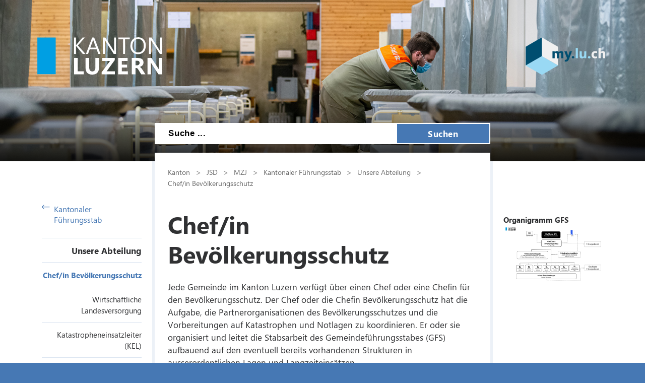

--- FILE ---
content_type: text/html; charset=utf-8
request_url: https://fuehrungsstab.lu.ch/Unsere_Abteilung/Chef_Bevoelkerungsschutz
body_size: 39131
content:

<!DOCTYPE html>

    <!--[if lt IE 7]> <html class="no-js lt-ie10 lt-ie9 lt-ie8 lt-ie7" lang="en"> <![endif]-->
    <!--[if IE 7]>    <html class="no-js lt-ie10 lt-ie9 lt-ie8" lang="en"> <![endif]-->
    <!--[if IE 8]>    <html class="no-js lt-ie10 lt-ie9" lang="en"> <![endif]-->
    <!--[if IE 9]>    <html class="no-js lt-ie10" lang="en"> <![endif]-->
    <!--[if gt IE 9]><!--> <html class="no-js" lang="de"> <!--<![endif]-->   
    <head>
        <title>Chef/in Bev&#246;lkerungsschutz - Kanton Luzern</title>
        <!--[if lt IE 9]>
            <script>
                document.createElement('header');
                document.createElement('nav');
                document.createElement('section');
                document.createElement('footer');
                document.createElement('article');
                document.createElement('video');
                document.createElement('audio');
            </script>
        <![endif]-->
        <meta charset="utf-8" />
        <meta content="" name="description" />
        <meta content="Kanton,Luzern" name="keywords" />
        
        <meta content="" name="KluTags" />
        <meta content="2024-01-19T10:06:55.0000000Z" name="KluUpdated" />
        <meta name="klu.loadbalancer" content="isonline" />
        <meta name="language" content="de" />
        <meta name="robots" content="index,follow" />
        
        <meta name="viewport" content="width=device-width,initial-scale=1" />
        <meta name="format-detection" content="telephone=no" />
        <meta name="WT.sv" content="" />
        

        <style type="text/css">
			:root {
				--tag-name-color: #ffffff;
				--main-color-raw: 70,120,180;
				--main-color: rgb(var(--main-color-raw));
				--main-color-bright: rgba(var(--main-color-raw), 0.5);
				--bright-accent-color: rgba(var(--main-color-raw), 0.2);
				--very-bright-accent-color: rgba(var(--main-color-raw), 0.1);
				--header-image-overlay-color: rgba(var(--main-color-raw), 0);
			}
			.primaryColorFont {color:var(--main-color) !important;}
			.primaryColorBackground {background-color:var(--main-color-raw) !important;}
		</style>
        <link rel="stylesheet" type="text/css" href="/styles/jquery.fancybox.3.5.7.min.css"></link>
        <link rel="stylesheet" type="text/css" href="/styles/swiper.11.2.0.min.css"/>
        <link rel="stylesheet" type="text/css" href="/styles/global.min.css?v=4" />
        <!--Styles fÃ¼r beide Layouts. Todo: Nach Umstellung nach global Ã¼berfÃ¼hren-->
        <link rel="stylesheet" type="text/css" href="/styles/klu-shared.min.css?v=4" />
        <link rel="stylesheet" type="text/css" href="/-/media/Informatik/Dokumente/Scripts/tempNewLayout.css?v=4" />
        <link rel="stylesheet" type="text/css" href="/styles/gridlayout.css" />
        <link rel="stylesheet" type="text/css" href="/styles/Kundenportal/kundenportal_style.css" />
        <link rel="stylesheet" type="text/css" href="/styles/videoJS.8.16.1.min.css"></link>
        <link rel="stylesheet" type="text/css" href="/styles/toastr.2.1.3.min.css" />
        <link rel="stylesheet" type="text/css" href="/styles/css/font-awesome.4.7.0.min.css" />
        <link rel="stylesheet" type="text/css" href="/styles/footable.3.1.6.min.css" />
        <link rel="stylesheet" type="text/css" href="/styles/datatables.2.3.5.min.css" />
        <link rel="stylesheet" type="text/css" href="/styles/jquery.multiselect.2.4.23.min.css" />
        <link rel="stylesheet" type="text/css" href="/styles/cookieconsent.3.0.1.min.css" />
        <style type="text/css">
         
        </style>
        <link rel="apple-touch-icon" sizes="57x57" href="/apple-icon-57x57.png" />
        <link rel="apple-touch-icon" sizes="60x60" href="/apple-icon-60x60.png" />
        <link rel="apple-touch-icon" sizes="72x72" href="/apple-icon-72x72.png" />
        <link rel="apple-touch-icon" sizes="76x76" href="/apple-icon-76x76.png" />
        <link rel="apple-touch-icon" sizes="114x114" href="/apple-icon-114x114.png" />
        <link rel="apple-touch-icon" sizes="120x120" href="/apple-icon-120x120.png" />
        <link rel="apple-touch-icon" sizes="144x144" href="/apple-icon-144x144.png" />
        <link rel="apple-touch-icon" sizes="152x152" href="/apple-icon-152x152.png" />
        <link rel="apple-touch-icon" sizes="180x180" href="/apple-icon-180x180.png" />
        <link rel="icon" type="image/png" sizes="192x192"  href="/android-icon-192x192.png" />
        <link rel="icon" type="image/png" sizes="32x32" href="/favicon-32x32.png" />
        <link rel="icon" type="image/png" sizes="96x96" href="/favicon-96x96.png" />
        <link rel="icon" type="image/png" sizes="16x16" href="/favicon-16x16.png" />
        <meta name="msapplication-TileColor" content="#ffffff" />
        <meta name="msapplication-TileImage" content="/ms-icon-144x144.png" />
        <meta name="theme-color" content="#ffffff" />
        <meta name="google-site-verification" content="wy0iBZ5rkR312vBTC94bwNjbxQ3oUHF7WR45um41iJY" />
        
        <script type="text/javascript">
            // Redesign 2019: Neue Settings
            window.KLU2019 = window.KLU2019 || {};
            window.KLU2019.frontendPath = '/';
            window.KLU2019.searchUrl = '/Suchen?q=';
            window.KLU2019.currentPageId = 'F301CB5473654246BC24FECED7BF9424';
            window.KLU2019.mobileNavigationAPI = '/api/navigation/list';
        </script>
    </head>

    <body id="htmlBody" class="">
        <form method="post" action="/Unsere_Abteilung/Chef_Bevoelkerungsschutz" id="mainform">
<div class="aspNetHidden">
<input type="hidden" name="__VIEWSTATE" id="__VIEWSTATE" value="iMFgO/TcTVkcdMj/XXbJwX8TAxXs0KSxRyxpI6gU2na0WgFWsgoengppNzD/[base64]/N2qoCo3dNjrCB32upe9EhR2HJjobGuE6K3s9ZAp0fbgQN7rPdNoj2z71/3QA99z/O6/JexZ5cJUKE2zh4HvY/mNsQvEeC2vBPk+26X3OdHs1tE9yLYXIkWmb7cSJ54Usk2IAxaow++OAbY+Nu/3+FbiBKf9wPBr3DCsmE7vKeaIs4o1PsJ/Uq0VJUAV/EbSr4vCSfmwsIsx/cc8v/[base64]/k5RA6sQHzfDQSNlHmJTNxC+WILv3XUH/WvbU8m61r1zvL/OF65pUcyGzAGQTVHCzS2uDFKIq7JeIeWwI5mzER2rNkYvJBvmsmUcHvk0wavHNwBP8tuA6la+GhGszSm7dgiGicfRkFMaU1KUpjuDn4evKSEDNR9Y173/wuj2I6lDe7kSxNZyq5Zqo5DXjn7GyyHI3ZdjT99C+MdObheU0cfEAzLY0ItUa78DE2DaYOwn9/t5lcUS3fs+4C4FNJaBvCjLHEvE0wVznnVNv2AuzGSmVReAB6BKssiA1DeFB5DRzBlZUNLUCQ/ODUtzAlpKcAHFsDrCwQG+GWN67yYS6bx+zfJpJ4JtXHNvuxl+FSPeOhJd9qkrMyw/rFD+dpigjHMyvUcGthdjV1ADUr98llKhmdOiLzz6aBpYMNEa1PH96kCNwVhph/6oB0a86JL3kZFPaYu4TEZFJc4v6XvruSbTgQMz0cRqZHkBUSspmn1afJMh3NEyp4szaC//BpzAiNc/DAGm7Rz6TLvtmsoqJc4HprNX+gEMN3i/k4L8nVQBHEESTQMK8NyGoW6uQKYqcl9o7+rgVwqL75B9+5m3cDiOp3/BRnq8wzEG2pYHuzSxUPLeu0fvxvcZGENU6Ce3mQCjJt0F8jwBUTL/vYr1g6lF1X+Fbcl+PHbhaAUHd5ZihDLhgkU8wNckB3uqt1b5GBdfjKuoN3DNS4bFuZbjWj+cE3PAEr9z712TTZoZU2mMMdEEMl1LlxpHku0brRPFEZhHXc/pn1km0lwOHZgKrGbnxd2bvglAoO3Q70Wb2SdnV1X+8R+Um4HgdepNgJIU+HSCMcdk6afYFcI7v+HlXLYx0ukuflU2HwryH6NqLl9rmxTPs8S1+PHYSCFfNP0m58hgFn9fWwqL6PJMGu6axnahH/Lyyt3WU3NIkCK5TeZGNlhaBPfOQZYXFCq0uUcwXrM1FuYPoZIKDctfMJH7D3BydFBa3YHLbmn9p/KtaUZwcVq659c2Mp9FbdCKde+A2zPL1PLtgvtJ0OLjKa7/lDu04qmNIt0Mnj8a+kOWpbEVjylq3XhEOq2KluBC+OIYxECnlnwq7WjcjP22JrDvI+TAPm844A0qV3N+8aqXh/QTHU6gzxh9aDJIZZSRrxp24tlGw3Pv86jQxRoD+zCJYbZb0QTCxH8ZoURTbXVfyprCMds07gHZHjj2TUcwcFrD/x6gJPe3o6rsOizggOE7JuEoMPa6ckKaK/xdEBhdKJfNiit7YA1glXuDl/QeiApVNDDAn1DMhvDnvjjB5e8idAcpvMnqBhShHJPWhVMpNgDG8HTR6/Fb+SRrpI14u1WrE7+1dW/[base64]/l0z23QIr8ojD7AEcY/jyvs1kT9rUjsgOSNRREmMCCf0eaEN5lyc1szx0F3/t+kpXdwYXmq/rVMp3y+3wgScNOQh2uyUlxmequLC6zO6roi5p9XHlaqFVEfynEiw5BlZ/[base64]/VXNqOJUsaEEvBZqEf3CvrGltmT7l8Hnw+128aUJWmRoxwQoads6AEPJuj8ni/1UQlJHGFbEAsnzSPRy3s0RpmTZhOi40yrgussTboJenPsFbNhd00as5Aw2TbOspdjR0mqG+wbgrItJ2GNlmpKagfPrPa3ldixTwTspdkJvV3wOlNynOVBmSZZkT9riKx45I/rgoW9KHiiRJ8MbvPTRL6wuqjTnkaZ2QzmjEauJVgKk1v3Xwu605lgP+1zxQEcT5iIecvwyUHk3lA1xAc2a+MZKeJjJgEAN3SXPElckrSrVly/XrdYf4rt3Tu8q1NQng7GciKjTnJ9KJyjXtEkyFjqNrDeMDekztVeA6BrGfYRd3zpVEhQ/BOHazZi27KBqMM9WjAJWVr4KZ7xqbXQx1SP9m5jbKIF/Fm8WZjd4QMAyzv/eAIuVLdnsitrsH7/5/2VReO8WLrccRY+hfGxXsYKkYhUugivz25zOX/CtH5F3gaiEsXGmK9qW2hAodJmMRF8/8cuB6guturM1xVNc8cs/jX7XshP2Xdugxa/AKlMVPcOf7BXxoPGegWX1ghI4jxVP6oIY3JNH8pDoynKTyuGSKAPTeoV8QYWVX0mbETElvK7DuKOGgAQqYnTvsI1U7ojBDRZwHdKSHFNXIijGOTAz/aQoXOk2JVYpByQZYig8T6HzkJhmgF20o/FJY9PPmCf69/aDFyEJpH7r1BBlF1pzhzkXiJN73xCwYDjvpVY7Cdyu5fuOyjMNq9BQKYsSCNN2GCX2CI3Ououe8MtL2bAkg8FYvtInYQ3TCXL3BmdfRtDIFnxFiQHln0g/SdeamZw3/T6H2hkO9j97N/3kl6fRK9q4fm0T4jcxcgdAuVcXB+7x69VKKbFYAWAjp8/bnEpgHRda+kBn4uAsmsj17povl3FlMYnN8f2x/6ClM/EpWzWnpviR+OpahkZal9U4FCjPveETG1y7psV73chMKClOz3ngg75h+drTFK0zIMiW1YeTG6P/E8MAVMqFsyKYTLIG3N0onGhjCnwsvwb9OqjcRikoszBAHrnwx67v5Cx7XfV3FyqDL5ECnzKXtKGMYfd8lw+dVB8bRk+UqGnR6kYqHfMjqzuASSS25Ev/V/HoGDA8jeJuG8lj4+o+XiyFNiDWEAI8JVL1fD8ojqjKZl1IJvnEJsPgPOmdg5XH0DRa/[base64]/uXhFwCwJuzoDP8YeQiAPzNRUcFnaLoExs4yB1Jkaslvl0y8FqbPll1FklfiXWJ6Ltpn11OYPRVUB2ku1SHXj9HkUkl+qXVkcQM+rNsXLZfCOMMQHM0q8oHuTo3+NWg/DJHAnz2GGKGYlqJlM1h1axs+JhSx4ZHYA0yvXr/w/IX6EAwwpPMo94PuM8lvxstNan9hz/FX2gE440yp7pkqL94EkC5Io9AYdxP3nAn/0DAysRvtwUmSwoeDu8OfNNOpSB4adlHL8n5rDeSnOvcFdpbDm9uvH0PyXCjvqPgrVu3g82QhUs1PJcI7SXBY6Ljy4rfULoynlgh/0A1VQNNcRr4d4oTRXIahBlXDPR3wUwlf/EU+CExQQ5SkIAD7pVyhB1jhwSZcWV05FoDsJa83sTiI563MyVDhSyih/Qo77DSkmAfahqWsA6zfxEZFksOfggRY6OGjF7Mxh3UAdg9nyFsgWNZghWZt+Gf1paCMTFTnVEetiMKoronsp9Hbp8qK1/C6p/[base64]/9mYLfPt+WQJ/Yz7UGv8i48ZADBskpq3Hbtzx5NCeEDHAwB95xefgDI32/ZCv2jn2IRJh0YYCUOd3KiK0OnBaB/eIP2PNjy4MjZbLi2Jc/vjounbjwU7c/CvdCYBKrnemaMhdvOJ7UCy5wniwi2r8e34gpROuR879wD6lU8EPQKFs3ZzjK8bD5Ut2/3qKTu33GiUr54ZkFl2encnHgaxxbao6nsrEAIQoXPETNLatawrjYCwbsaLXO4YkrIchd34ol8cqG5bJJMalATgfZ5Cu3wye3E4KMEGKFKz/CtJUrKsPwJ6hhKHgm1HIihihCL0C0UemI90GLF7ViGGRJE6KSPPqqvpo8eMZEGkxAJKg3wjTHXhdkC/7F/VlhoiUOuue7XplaMJooHRvjPSqxjgSt2ELfD1j26RMvdAyT7lTmup25YCFrv0aKgNCczjIkQzQlFDSA6JhC765vAfLcwmOEF4dPixPQxmB/[base64]/rS0dOOZrN92O9v7MyNRj1bGMeoNba/eAgxUt3wsc1etxd3Pow6U6wJ6zBcNBAoWp6cup6WjBXFNBdLClPshskregVkqLFIRdUKSNXJO+St+Uf8wj8Xld77cdT+y4hc1RKV/xKqs4PeB6CThPsLH9Tm51hVehuKwr/v96mU5xbwDlAG0/qCG51xXvCWhHW2gPJLyIXiyRs4YBOZvZ/omLqJKxIWBcSf1sgnKV+1FjpupDhlqqg/0JfN3lhPIc34dz2L6fygfM02+8pM+fme6PsGK6ZUC/VvjvIAs64M4j4zssksLg0RfFW+RLBOlBnkPyZCTGCSE4zVIZN1rCR94+ejfXNy7MXG6ftaim/Xqk5WOLWqZwhmbVdwu52G/WSaOi/5EvRFmNq26Ife8EX6ERW3XvCOjklnM7oDRd/OJWMH0mGkQe9wMraafY4cVzOvwp1E/[base64]/G7VJvRPkKdrySJV4dfc2ctqL9RYfEq6g7URSAQL3RBJ2lJ8ElbK1ocN/aZVCQAT7h6gRhmLWYLfyuHFTD4QAubNH0+uPITGQCVAcFff9WaihmLud9jpi3atPP5ZZLMeEgKyGVvCUCLKOtOGtGOVEpigZOdbAh59rxv/QAp4GLB+9HuNnB/HDv5VSbiwCKrMdqKRrPuaCDtte4WII0geBs9OJ6h0siqCA/i7epBPd3WBkvUCKUzlAEX5sDw2PlSpSanY7i9G/E6Ep5gRGN91S31jNAt4Maasr2G5xX+3BnVasOsdHL8nbrlbwRaCEsQKtSeV+8uXPQNA0a3mpacXk5yb1pI4iVGcotiuBCT/dW1/U9eD" />
</div>

<div class="aspNetHidden">

	<input type="hidden" name="__VIEWSTATEGENERATOR" id="__VIEWSTATEGENERATOR" value="C8330EF8" />
	<input type="hidden" name="__EVENTVALIDATION" id="__EVENTVALIDATION" value="wDO4IowaAGBwGoCAUPlZacmeTCFsojQu7f0OhXmSK3webBPNRoTpD3WDzgKvDi0uzfPGcFWDbVM5tRv5BQxmLUHHR11fBERrhTdH+WcejuReUvh7ROf7AtPo3EDzr/seaC6ywbDvLNGZLteYQXU3HiKJCxH1N/jK4PYNdlxPRQk=" />
</div>

            <ul class="skiplinks">
                <li>
                    <a accesskey="0" class="skip" href="/" title="Direkt zur Startseite springen">Direkt zur Startseite springen</a>
                </li>
                <li>
                    <a accesskey="1" class="skip" href="#mainNav" title="Direkt zur Navigation springen">Direkt zur Navigation springen</a>
                </li>
                <li>
                    <a accesskey="2" class="skip" href="#mainContent" title="Direkt zum Inhalt springen">Direkt zum Inhalt springen</a>
                </li>
                <li>
                    <a accesskey="4" class="skip" href="#searchBox" title="Direkt zur Suche springen">Direkt zur Suche springen</a>
                </li>
            </ul>
            
            <div class="mobilenavigation">
                <div class="mobilenavigation__header">
                    <button class="mobilenavigation__close-button" type="button"><span class="sprite sprite--cross"><svg viewBox="0 0 500 500"><use xlink:href="#svgicon-cross"/></svg></span></button>
                </div>
                <div class="mobilenavigation__inner">
                    <div class="mobilenavigation__list-container"></div>
                </div>
            </div>
            <div class="page">
                <div id="leftContent">
                    <header class="header" data-slider-interval="300" data-slider-imagecount="6" data-slider-imageinfos='[{"Alt":"","Src":"/-/media/Fuehrungsstab/Bilder/Header/DriveInTesting.png?rev=8b38273405fa487a8926c9f136152de8&sc_lang=de-CH&hash=538CD4242579D67AB6126E74F14317A2"},{"Alt":"","Src":"/-/media/Fuehrungsstab/Bilder/Header/Hotline.png?rev=5381a74e8f54420796c71e4afcc8d95b&sc_lang=de-CH&hash=71B882B8415464EB9E2B5793EEB82B84"},{"Alt":"","Src":"/-/media/Fuehrungsstab/Bilder/Header/MCL.png?rev=a80a92a8278f40e291beb2cef40c0f1d&sc_lang=de-CH&hash=E905A61492BCF5703DC8F29E0428085D"},{"Alt":"","Src":"/-/media/Fuehrungsstab/Bilder/Header/MCL2.png?rev=4053c351d7d64c6f882b7f1a99d68f2f&sc_lang=de-CH&hash=E215DDA9F33530979FB1FD86D3E665DD"},{"Alt":"","Src":"/-/media/Fuehrungsstab/Bilder/Header/MCL3.png?rev=7cfae3c046264ee9bae5ae86596814c7&sc_lang=de-CH&hash=CD1938674391F2A6E0A288FE44E4C224"},{"Alt":"","Src":"/-/media/Fuehrungsstab/Bilder/Header/Zutrittskontrolle.png?rev=2344ff7806354ad9a65a6cddc69ff096&sc_lang=de-CH&hash=52460E643998947659CA7EA24A78C1F5"}]' title="" style="background-image: url('/-/media/Fuehrungsstab/Bilder/Header/MCL3.png?rev=7cfae3c046264ee9bae5ae86596814c7&sc_lang=de-CH&hash=CD1938674391F2A6E0A288FE44E4C224')">
                        <a href="/" title=" " class="header__logo">
                            <svg version="1.1" id="svgLogiLu" xml:space="preserve" width="248" height="74" viewBox="0 0 643.1333 192.09332" xmlns="http://www.w3.org/2000/svg" xmlns:svg="http://www.w3.org/2000/svg">
                                <defs />
                                    <g transform="matrix(1.3333333,0,0,-1.3333333,0,192.09333)">
                                    <g transform="scale(0.1)">
                                        <path class="logoText"
                                            d="M 1792.99,126.238 H 1559.41 V 641.805 H 1417.32 V 10.9883 h 375.67 z m 590.14,515.567 H 2241.04 V 270.531 c 0,-98.543 -39.15,-147.812 -117.45,-147.812 -79.78,0 -119.66,51.031 -119.66,153.09 V 641.805 H 1861.41 V 277.57 c 0,-185.0505 85.63,-277.5817188 256.9,-277.5817188 176.54,0 264.82,94.7305188 264.82,284.1837188 z m 610.26,-515.567 h -317.16 l 316.28,435.942 v 79.625 H 2508.63 V 526.109 h 300.01 L 2485.31,92.8086 V 10.9883 h 508.08 z m 506.14,0 h -236.22 v 144.293 h 206.31 v 115.25 h -206.31 v 140.328 h 221.7 V 641.805 H 3121.22 V 10.9883 h 378.31 z m 556.21,71.274 c -6.16,9.668 -12.98,19.566 -20.46,29.687 -7.48,10.121 -15.33,19.582 -23.53,28.371 -8.22,8.801 -16.72,16.5 -25.52,23.102 -8.8,6.598 -17.89,11.359 -27.27,14.289 v 1.758 c 21.4,6.16 40.83,14.66 58.28,25.519 17.45,10.84 32.34,23.75 44.65,38.711 12.32,14.961 21.85,31.742 28.6,50.371 6.74,18.621 10.11,38.93 10.11,60.922 0,114.375 -76.54,171.563 -229.62,171.563 H 3645.75 V 10.9883 h 142.09 V 252.488 h 38.27 c 8.8,0 16.94,-1.828 24.41,-5.488 7.48,-3.68 14.66,-8.949 21.56,-15.84 6.89,-6.89 13.7,-15.18 20.45,-24.859 6.75,-9.672 13.78,-20.672 21.12,-32.992 l 98.1,-162.3207 h 163.2 z m -203.68,337.836 c 65.99,0 98.98,-27.571 98.98,-82.7 0,-26.398 -9.39,-48.539 -28.15,-66.429 -18.48,-17.59 -42.97,-26.391 -73.47,-26.391 h -61.58 v 175.52 z m 971.39,106.457 H 4689.28 V 292.961 c 0,-43.109 1.17,-71.992 3.52,-86.66 h -1.76 c -9.68,17.008 -20.23,34.168 -31.67,51.469 l -250.3,384.035 H 4255.98 V 10.9883 h 134.17 V 357.629 c 0,45.75 -1.17,79.762 -3.52,102.055 h 1.76 c 5.87,-11.731 16.42,-29.184 31.68,-52.344 L 4680.04,10.9883 h 143.41 V 641.805"
                                            style="fill:#ffffff; fill-opacity:1; fill-rule:nonzero; stroke:none" />
                                        <path class="logoText"
                                            d="m 1566.89,1127.45 270.54,302.65 h -91.94 L 1509.7,1155.16 c -7.04,-7.92 -12.61,-15.11 -16.71,-21.55 h -1.76 v 296.49 h -73.91 V 799.285 h 73.91 v 310.565 h 1.76 c 2.04,-3.81 7.62,-11.15 16.71,-21.99 l 243.7,-288.575 h 102.94 z m 629.05,302.65 H 2119.4 L 1877.46,799.285 h 82.26 l 62.9,176.84 h 267.46 l 66.86,-176.84 h 81.82 z m -148.68,-387.55 98.09,268.77 c 3.81,10.27 7.18,24.34 10.12,42.23 h 1.76 c 3.22,-19.35 6.45,-33.42 9.68,-42.23 l 98.97,-268.77 z m 992.84,387.55 h -73.9 V 985.801 c 0,-43.699 1.46,-74.637 4.4,-92.817 h -1.76 c -3.82,7.621 -12.32,21.7 -25.52,42.231 L 2627.48,1430.1 h -95.9 V 799.285 h 73.9 v 455.735 c 0,44.28 -1.17,73.17 -3.52,86.66 h 2.64 c 5.28,-13.79 12.03,-26.99 20.24,-39.59 l 324.64,-502.805 h 90.62 z m 530.45,0 h -437.69 v -66.87 h 181.67 V 799.285 h 73.91 v 563.945 h 182.11 z m 538.5,-551.631 c 54.55,59.824 81.82,141.211 81.82,244.141 0,94.72 -26.61,171.41 -79.84,230.07 -53.23,58.65 -123.39,87.98 -210.49,87.98 -94.43,0 -169.07,-30.21 -223.91,-90.62 -54.84,-60.42 -82.26,-141.36 -82.26,-242.83 0,-94.43 26.9,-171.116 80.72,-230.062 53.81,-58.949 125.44,-88.421 214.89,-88.421 91.5,0 164.52,29.914 219.07,89.742 z m -53.67,427.141 c 38.71,-45.47 58.07,-109.83 58.07,-193.12 0,-81.24 -19.95,-144.435 -59.83,-189.592 -39.88,-45.168 -94.43,-67.746 -163.64,-67.746 -64.81,0 -117.38,23.68 -157.7,71.043 -40.33,47.36 -60.49,109.895 -60.49,187.615 0,77.71 20.68,140.47 62.03,188.28 41.35,47.8 95.16,71.7 161.44,71.7 68.03,0 121.41,-22.73 160.12,-68.18 z m 768.06,124.49 h -73.9 V 985.801 c 0,-43.699 1.46,-74.637 4.4,-92.817 h -1.76 c -3.82,7.621 -12.32,21.7 -25.51,42.231 L 4410.82,1430.1 h -95.9 V 799.285 h 73.9 v 455.735 c 0,44.28 -1.17,73.17 -3.51,86.66 h 2.64 c 5.27,-13.79 12.02,-26.99 20.23,-39.59 l 324.64,-502.805 h 90.62 V 1430.1"
                                            style="fill:#ffffff; fill-opacity:1; fill-rule:nonzero; stroke:none" />
                                        <path
                                            d="M 0,1429.63 V 12.3008 H 708.668 V 1429.63 H 0"
                                            style="fill:#009FE3; fill-opacity:1; fill-rule:nonzero; stroke:none" />
                                    </g>
                                </g>
                            </svg>
                        </a>
                        <button class="header__mobilenavigation-button" type="button">
                            <span class="header__mobilenavigation-button-text">Navigation</span>
                        </button>
                        
                        <a href="https://my.lu.ch" id="ctl02_lnkMyLuCh" title=" " target="_blank" class="header__myluch">
                            <svg width="158" height="74">
                                <image width="158" height="74" href="/images/my_lu_ch.svg" />
                            </svg>
                        </a>
                        <div id="searchBox" class="layout__search-bar-wrapper">
                            <div class="layout__search-bar header__search-bar gsc-input-box">
                                <input name="ctl02$ctl01$Searchbox" type="text" id="ctl02_ctl01_Searchbox" class="header__search-input" maxlength="100" placeholder="Suche ..." /> 
                                <button class="header__search-submit" type="button">Suchen</button>
                                <script type="text/javascript">
                                    window.KLU2019.SearchBoxId = 'ctl02_ctl01_Searchbox';
                                </script>

                                
                            </div>
                        </div>
                    </header>

                </div>
                <div id="layout" class="layout">
                    
                    <nav id="mainNav" class="layout__navigation">
                        <div class="navigation ">
                            <a href="/" id="ctl03_aBackLink" class="navigation__back-link">
                                <span class="sprite sprite--right-arrow">
                                    <svg viewBox="0 0 500 500">
                                        <use xlink:href="#svgicon-right-arrow" />
                                    </svg>
                                </span>
                                Kantonaler Führungsstab
                            </a>
                            <span id="ctl03_parentNodeNav" class="navigation__active-parent"><a class="navigation__active-parent-link" href="/Unsere_Abteilung">Unsere Abteilung</a></span>
                            
                                    <ul class="navigation__child-list">
                                
                                    
                                        <li class="navigation__child-list-item navigation__list-item--active">
                                            <a class="navigation__child-list-item-link" href="/Unsere_Abteilung/Chef_Bevoelkerungsschutz"
                                               >
                                                Chef/in Bevölkerungsschutz
                                            </a>                  
                                        </li>
                                        
                                
                                    
                                        <li class="navigation__child-list-item ">
                                            <a class="navigation__child-list-item-link" href="/Unsere_Abteilung/Wirtschaftliche_Landesversorgung"
                                               >
                                                Wirtschaftliche Landesversorgung
                                            </a>                  
                                        </li>
                                        
                                
                                    
                                        <li class="navigation__child-list-item ">
                                            <a class="navigation__child-list-item-link" href="/Unsere_Abteilung/KEL"
                                               >
                                                Katastropheneinsatzleiter (KEL)
                                            </a>                  
                                        </li>
                                        
                                
                                    
                                        <li class="navigation__child-list-item ">
                                            <a class="navigation__child-list-item-link" href="/Unsere_Abteilung/Aus_und_Weiterbildung"
                                               >
                                                Aus- und Weiterbildung
                                            </a>                  
                                        </li>
                                        
                                
                                    
                                        <li class="navigation__child-list-item ">
                                            <a class="navigation__child-list-item-link" href="/Unsere_Abteilung/Unterlagen"
                                               >
                                                Unterlagen
                                            </a>                  
                                        </li>
                                        
                                
                                    
                                        <li class="navigation__child-list-item ">
                                            <a class="navigation__child-list-item-link" href="/Unsere_Abteilung/Agenda_Informationen"
                                               >
                                                Agenda / Informationen
                                            </a>                  
                                        </li>
                                        
                                
                                    
                                        <li class="navigation__child-list-item ">
                                            <a class="navigation__child-list-item-link" href="/Unsere_Abteilung/Fuehrungsorgan"
                                               >
                                                Gemeinsames Führungsorgan
                                            </a>                  
                                        </li>
                                        
                                
                                    </ul>
                                
                        </div>
                    </nav>
                    
                    
                    
                    

                    <div id="mainContent" class="layout__main">
                        

<div class="breadcrumb">
    
            <nav id="breadcrumb">
            <ul class="breadcrumb__list">
        
            
                    <li class="breadcrumb__list-entry parent">
                        <a class="breadcrumb__link" href="http://www.lu.ch">Kanton</a>
                    </li>
                
        
            
                    <li class="breadcrumb__list-entry parent">
                        <a class="breadcrumb__link" href="http://www.lu.ch/verwaltung/JSD">JSD</a>
                    </li>
                
        
            
                    <li class="breadcrumb__list-entry parent">
                        <a class="breadcrumb__link" href="http://www.mzj.lu.ch">MZJ</a>
                    </li>
                
        
            
                    <li class="breadcrumb__list-entry parent">
                        <a class="breadcrumb__link" href="/">Kantonaler Führungsstab</a>
                    </li>
                
        
            
                    <li class="breadcrumb__list-entry parent">
                        <a class="breadcrumb__link" href="/Unsere_Abteilung">Unsere Abteilung</a>
                    </li>
                
        
            
                    <li class="breadcrumb__list-entry current">
                        <a class="breadcrumb__link" href="/Unsere_Abteilung/Chef_Bevoelkerungsschutz">Chef/in Bevölkerungsschutz</a>
                    </li>
                
        
        </ul>
        </nav>
        
</div>
                        
                        <h1 id="pageTitle">Chef/in Bev&#246;lkerungsschutz</h1>
                        
                        
                        <div id="maincontent_0_htmlDivPortletHolder" class="portlet textPortlet textimage portletid_4E41CE3B570F45839FACD4F2AD936498">

    
    

    
    <div id="maincontent_0_divText" class="imagePortletText textimage__text richtext">
        Jede Gemeinde im Kanton Luzern verf&uuml;gt &uuml;ber einen Chef oder eine Chefin f&uuml;r den Bev&ouml;lkerungsschutz. Der Chef oder die Chefin Bev&ouml;lkerungsschutz hat die Aufgabe, die Partnerorganisationen des Bev&ouml;lkerungsschutzes und die Vorbereitungen auf Katastrophen und Notlagen zu koordinieren. Er oder sie organisiert und leitet die Stabsarbeit des Gemeindef&uuml;hrungsstabes (GFS) aufbauend auf den eventuell bereits vorhandenen Strukturen in ausserordentlichen Lagen und Langzeiteins&auml;tzen. <br />
Der Chef oder die Chefin Bev&ouml;lkerungsschutz wird vom kantonalen F&uuml;hrungsstab unterst&uuml;tzt und arbeitet im Ereignisfall eng mit jenem zusammen.
    </div>
</div>



                    </div>
                    <div id="rightContent" class="layout__aside">
                        
                        
                        <div id="teaser_0_htmlDivPortletHolder" class="portlet imagePortlet portletid_0E9A38D8F9E24CD7B40838F7942E5CAE">
    
    
    <h3>Organigramm GFS</h3>

    <div class="imageHolder image">
        
        <a id="teaser_0_hypLightbox" class="image__link no-bullet no-border noicon" href="/-/media/Fuehrungsstab/Bilder/Chef_Bevolkerungsschutz/organigramm_gfs_2024.png?rev=4d7f405019c54d609e4234f87ece93c0&amp;hash=C6F1BFE1E085E650AA177C3C756A22BB" target="_blank"><img id="teaser_0_imgImage" class="image__img" title="" src="/-/media/Fuehrungsstab/Bilder/Chef_Bevolkerungsschutz/organigramm_gfs_2024.png?rev=4d7f405019c54d609e4234f87ece93c0&amp;hash=C6F1BFE1E085E650AA177C3C756A22BB?mw=200" /></a>
        
    </div>
    
    
</div>


                    </div>
                </div>
                

                <footer class="footer">
                    <h1 class="visuallyhidden">Footer</h1>
                    <div class="footer__content">
                        
                        <ul class="footer__content-linklist">
                            <li class="footer__content-link-item footer__content-link-item--copyright">
                                <a id="ctl05_lnkCopyright" class="footer__content-link" href="https://www.lu.ch">&copy; 2026 Kanton Luzern</a><span class="line"></span>
                            </li>
                            <li class="footer__content-link-item footer__content-link-item--imprint">
                                <a id="ctl05_lnkImprint" title="Impressum" class="footer__content-link" href="/Impressum">Impressum</a><span class="line"></span>
                            </li>
                            <li class="footer__content-link-item footer__content-link-item--disclaim">
                                <a id="ctl05_lnkDisclaimer" title="Disclaimer" class="footer__content-link" href="/disclaimer">Disclaimer</a>
                            </li>
                        </ul>
                        <ul id="ctl05_ulSocialMedia" class="footer__content-social-media">
                            
                            
                            <li id="ctl05_liBluesky" class="footer__content-social-media-item footer__content-social-media-item--bluesky">
                                <a id="ctl05_lnkBluesky" title="Bluesky" class="footer__content-social-media-item-url" href="https://bsky.app/profile/kantonluzern.bsky.social" target="_blank"><span class="sprite sprite--bluesky"><svg viewBox="0 0 500 500"><use xlink:href="#svgicon-bluesky"/></svg></span></a>
                            </li>
                            <li id="ctl05_liLinkedIn" class="footer__content-social-media-item footer__content-social-media-item--linkedin">
                                <a id="ctl05_lnkLinkedIn" title="LinkedIn" class="footer__content-social-media-item-url" href="https://www.linkedin.com/company/kanton-Luzern" target="_blank"><span class="sprite sprite--linkedin"><svg viewBox="0 0 500 500"><use xlink:href="#svgicon-linkedin"/></svg></span></a>
                            </li>
                            <li id="ctl05_liInstagram" class="footer__content-social-media-item footer__content-social-media-item--instagram">
                                <a id="ctl05_lnkInstagram" title="Instagram" class="footer__content-social-media-item-url" href="https://www.instagram.com/kantonluzern" target="_blank"><span class="sprite sprite--instagram"><svg viewBox="0 0 500 500" style="width: 2.8rem; height: 2.8rem; margin-top:-0.2rem"><use xlink:href="#svgicon-instagram"/></svg></span></a>
                            </li>
                            <li id="ctl05_liFacebook" class="footer__content-social-media-item footer__content-social-media-item--facebook">
                                <a id="ctl05_lnkFacebook" title="Facebook" class="footer__content-social-media-item-url" href="https://www.facebook.com/KantonLuzern" target="_blank"><span class="sprite sprite--facebook"><svg viewBox="0 0 500 500"><use xlink:href="#svgicon-facebook"/></svg></span></a>
                            </li>
                            
                        </ul>
                    </div>
                </footer>

            </div>
        </form>
        
        <script type="text/javascript" src="/scripts/libs/jquery-3.7.1.min.js"></script>
        <script type="text/javascript" src="/scripts/libs/jquery-migrate-3.4.1.min.js"></script>
    
        <script type="text/javascript" src="/scripts/plugins.202505.min.js"></script>

        <script type="text/javascript" src="/scripts/videoJS.8.16.1.min.js"></script>
        

        <script type="text/javascript" src="/scripts/moment-with-locales.2.30.1.min.js"></script>
        <script type="text/javascript" src="/scripts/datepicker-de.js"></script><!-- deutsche Ãœbersetzung fÃ¼r Datepicker -->
        <script type="text/javascript" src="/scripts/jquery-autosize-6.0.1.min.js"></script>
        <script type="text/javascript" src="/scripts/jQuery.fileinput.js"></script>
        <script type="text/javascript" src="/scripts/jquery.maskedinput.js"></script>
        <script type="text/javascript" src="/scripts/jquery.multiselect.2.4.23.min.js"></script>

        <script type="text/javascript" src="/scripts/libs/footable.3.1.6.min.js"></script>
        <script type="text/javascript" src="/scripts/datatables.2.3.5.min.js"></script>
        <script type="text/javascript" src="/scripts/chart.4.4.1.umd.min.js"></script>
        <script type="text/javascript" src="/scripts/slick-1.8.1.js"></script>
        <script type="text/javascript" src="/scripts/toastr.2.1.3.min.js"></script>
        <script type="text/javascript" src="/scripts/cookieconsent.umd.3.0.1.min.js"></script>
        <script type="text/javascript" src="/scripts/swiper.11.2.0.min.js"></script>
        <script type="text/javascript" src="https://chat.aiaibot.com/bootstrap.js" data-aiaibot-key="dd2cf7f3-3fbe-4684-bacc-ccebf741e95b" defer></script>

        <script type="text/javascript" src="/scripts/legacy.min.js?v=4"></script>
        <script type="text/javascript" src="/scripts/legacy.2.js?v=4"></script>
        <script type="text/javascript" src="/scripts/global.2.js?v=4" ></script>
        <script type="text/javascript" src="/scripts/global.min.js?v=4"></script>

        

        <script type="text/javascript">
            
        </script>

        
            <script type="text/javascript">
                CookieConsent.run({
                    cookie: {
                        domain: "lu.ch",
                        expiresAfterDays: 182
                    },
                    guiOptions: {
                        consentModal: {
                            layout: "bar",
                            position: "bottom",
                        }
                    },
                    categories: {
                        necessary: {
                            readOnly: true
                        },
                        functionality: {}
                    },
                    language: {
                        default: "de",
                        translations: {
                            de: {
                                consentModal: {
                                    description: "Diese Website verwendet ausschliesslich notwendige Cookies.&nbsp;Zur anonymisierten Auswertung der Besuchszahlen setzen wir das datenschutzfreundliche Analysetool Matomo ein.&nbsp;Durch Klicken auf&nbsp;&laquo;OK&raquo; best&auml;tigen Sie, dass Sie diesen Hinweis zur Kenntnis genommen haben.",
                                    acceptAllBtn: "Ok",
                                    footer: "<a href=\"/disclaimer\">Weitere Informationen</a>"
                                }
                            }
                        }
                    },
                    disablePageInteraction: false
                });
            </script>
        

        
            <script type="text/javascript">
                // Matomo-Site-ID muss auf dem Website-Item gesetzt werden
                var matomoSiteId = '23';

                var _paq = _paq || [];
                _paq.push(['trackPageView']);
                _paq.push(['enableLinkTracking']);
                (function () {
                    var u = "https://luzern.web-analytics.ch/";
                    _paq.push(['setTrackerUrl', u + 'piwik.php']);
                    _paq.push(['setSiteId', matomoSiteId]);
                    var d = document, g = d.createElement('script'), s = d.getElementsByTagName('script')[0];
                    g.type = 'text/javascript'; g.async = true; g.defer = true; g.src = u + 'piwik.js'; s.parentNode.insertBefore(g, s);
                })();
            </script>
        

    </body>
</html>


